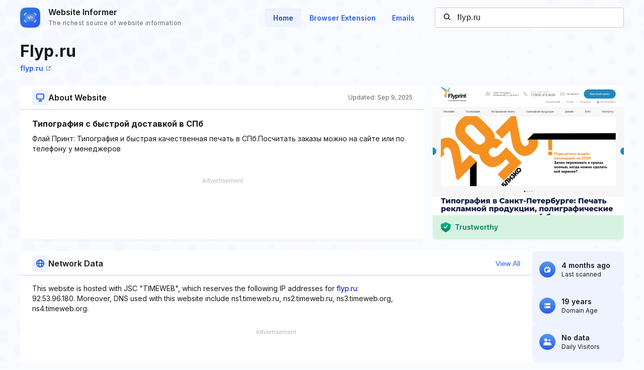

--- FILE ---
content_type: text/html; charset=utf-8
request_url: https://www.google.com/recaptcha/api2/aframe
body_size: 272
content:
<!DOCTYPE HTML><html><head><meta http-equiv="content-type" content="text/html; charset=UTF-8"></head><body><script nonce="V3KYW9C2xrFqz_J9wjXxnQ">/** Anti-fraud and anti-abuse applications only. See google.com/recaptcha */ try{var clients={'sodar':'https://pagead2.googlesyndication.com/pagead/sodar?'};window.addEventListener("message",function(a){try{if(a.source===window.parent){var b=JSON.parse(a.data);var c=clients[b['id']];if(c){var d=document.createElement('img');d.src=c+b['params']+'&rc='+(localStorage.getItem("rc::a")?sessionStorage.getItem("rc::b"):"");window.document.body.appendChild(d);sessionStorage.setItem("rc::e",parseInt(sessionStorage.getItem("rc::e")||0)+1);localStorage.setItem("rc::h",'1768840340552');}}}catch(b){}});window.parent.postMessage("_grecaptcha_ready", "*");}catch(b){}</script></body></html>